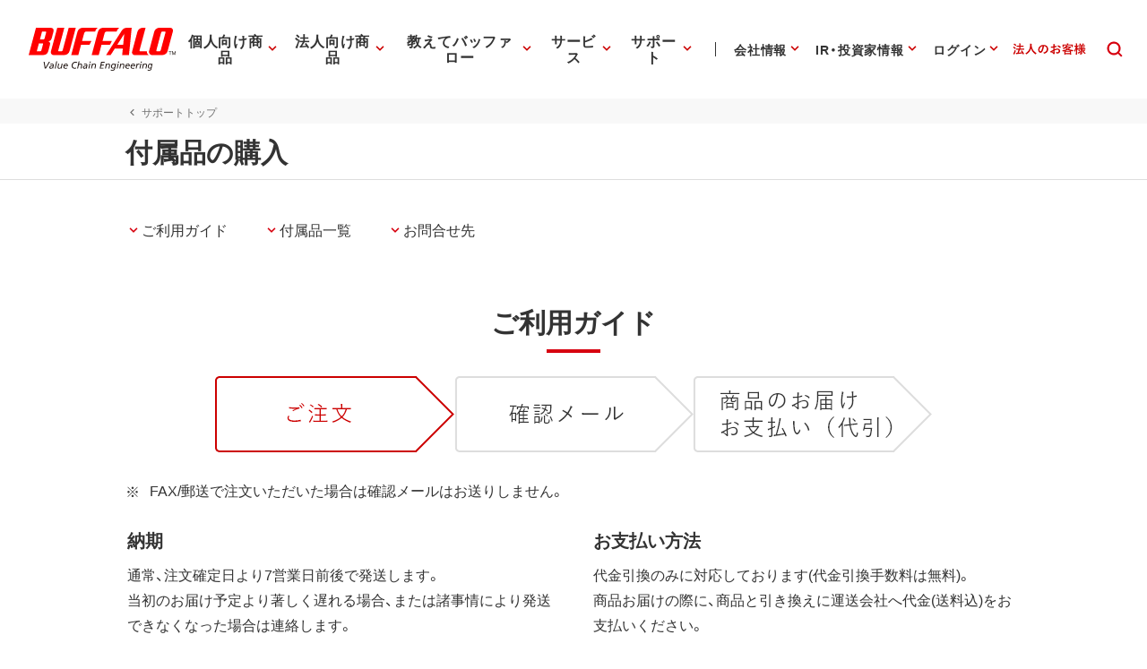

--- FILE ---
content_type: text/plain
request_url: https://www.google-analytics.com/j/collect?v=1&_v=j102&a=1134658567&t=pageview&_s=1&dl=https%3A%2F%2Fwww.buffalo.jp%2Fproduct%2Faccessory%2F%3Fitem_code%3DBSLS6AFU20WH&ul=en-us%40posix&dt=BSLS6AFU20WH%20%3A%20%E4%BB%98%E5%B1%9E%E5%93%81%20%7C%20%E3%83%90%E3%83%83%E3%83%95%E3%82%A1%E3%83%AD%E3%83%BC&sr=1280x720&vp=1280x720&_u=YADAAEABAAAAACAAI~&jid=1987679033&gjid=2042268196&cid=1114718056.1764687973&tid=UA-123644005-2&_gid=135018743.1764687975&_r=1&_slc=1&gtm=45He5bj0h2n81MWSPQH3v77240601za200zd77240601&gcd=13l3l3l3l1l1&dma=0&tag_exp=103116026~103200004~104527907~104528501~104684208~104684211~115583767~115938465~115938468~116184927~116184929~116217636~116217638~116474638&z=1054072977
body_size: -830
content:
2,cG-XNGQKV2VS1

--- FILE ---
content_type: image/svg+xml
request_url: https://www.buffalo.jp/common/img/header/svg/icon_oshiete_degilabo.svg
body_size: 788
content:
<?xml version="1.0" encoding="UTF-8"?>
<svg id="_レイヤー_2" data-name="レイヤー 2" xmlns="http://www.w3.org/2000/svg" viewBox="0 0 56 56">
  <defs>
    <style>
      .cls-1 {
        fill: none;
      }

      .cls-2 {
        fill: #333;
      }
    </style>
  </defs>
  <g id="main_アウトライン">
    <g>
      <rect class="cls-1" width="56" height="56"/>
      <g>
        <rect class="cls-2" x="15.023" y="12.941" width="6.081" height="2.219"/>
        <polygon class="cls-2" points="15.569 24.788 18.966 24.551 22.84 19.221 26.955 19.221 26.955 17.002 13.517 17.002 13.517 19.221 19.641 19.221 15.569 24.788"/>
        <rect class="cls-2" x="22.424" y="12.941" width="1.885" height="1.636"/>
        <rect class="cls-2" x="25.109" y="12.941" width="1.886" height="1.636"/>
        <rect class="cls-2" x="30.152" y="12.941" width="5.562" height="2.219"/>
        <rect class="cls-2" x="30.152" y="16.969" width="5.562" height="2.219"/>
        <polygon class="cls-2" points="38.852 16.478 32.892 24.788 35.766 25.37 42.047 16.478 38.852 16.478"/>
        <rect class="cls-2" x="37.913" y="12.941" width="1.886" height="1.636"/>
        <rect class="cls-2" x="40.598" y="12.941" width="1.886" height="1.636"/>
        <rect class="cls-2" x="14.469" y="27.518" width="9.641" height="2.219"/>
        <polygon class="cls-2" points="15.781 40.863 19.498 39.93 25.491 31.568 23.26 31.568 22.296 31.568 13.235 31.568 13.235 33.787 20.741 33.787 15.781 40.863"/>
        <polygon class="cls-2" points="32.788 39.326 35.398 39.326 35.398 33.034 40.642 33.034 40.642 30.815 35.398 30.815 35.398 27.538 32.788 27.538 32.788 30.815 27.611 30.815 27.611 33.034 32.788 33.034 32.788 39.326"/>
        <polygon class="cls-2" points="28.7 38.489 31.402 34.636 28.387 34.647 25.508 38.832 28.7 38.489"/>
        <polygon class="cls-2" points="36.869 34.701 39.884 38.832 42.765 38.734 39.834 34.69 36.869 34.701"/>
        <rect class="cls-2" x="36.125" y="27.518" width="1.885" height="1.636"/>
        <rect class="cls-2" x="38.81" y="27.518" width="1.886" height="1.636"/>
        <path class="cls-2" d="M13.03,41.926c-.541.109-.891.636-.782,1.177.109.54.633.892,1.178.783.077-.016,7.745-1.51,13.692,1.137.062.028.128.027.192.041v-2.115c-6.417-2.553-13.951-1.09-14.28-1.023Z"/>
        <path class="cls-2" d="M42.97,41.926c-.329-.067-7.865-1.531-14.28,1.023v2.115c.064-.014.13-.013.193-.041,5.948-2.646,13.614-1.153,13.691-1.137.545.107,1.068-.243,1.178-.783.108-.541-.241-1.068-.782-1.177Z"/>
      </g>
    </g>
  </g>
</svg>

--- FILE ---
content_type: image/svg+xml
request_url: https://www.buffalo.jp/common/img/header/svg/icon_service_corporation.svg
body_size: 1464
content:
<?xml version="1.0" encoding="UTF-8"?>
<svg id="_レイヤー_2" data-name="レイヤー 2" xmlns="http://www.w3.org/2000/svg" viewBox="0 0 56 56">
  <defs>
    <style>
      .cls-1 {
        fill: none;
      }

      .cls-2 {
        fill: #333;
      }
    </style>
  </defs>
  <g id="main_アウトライン">
    <g>
      <rect class="cls-1" width="56" height="56"/>
      <path class="cls-2" d="M36.272,34.132c-.945-.199-1.902-.345-2.86-.466v-2.229c.403-.367.769-.769,1.102-1.196,2.106-.107,4.96-1.673,4.96-4.434s-1.182-3.817-2.251-4.195c.301-2.406.035-4.717.019-4.854-.006-.049-.016-.097-.028-.145-.809-2.959-2.051-3.82-2.854-4.053-3.1-4.248-12.778-1.945-13.904-1.66-.351.089-.626.36-.72.709-.094.35.009.723.268.976l.517.504c-2.595,2.017-2.339,6.212-1.886,8.769-.544.103-1.041.325-1.45.692-.787.708-1.203,1.818-1.203,3.21,0,2.534,3.188,4.339,5.107,4.483.345.452.731.875,1.155,1.259v2.206c-.842.115-1.683.249-2.514.424-5.33,1.121-9.198,5.676-9.198,10.831v.419h2v-.419c0-3.837,2.656-7.267,6.46-8.552l2.082,5.734c.112.307.366.54.682.625.085.023.172.034.259.034.232,0,.461-.081.643-.234l1.812-1.52.794,1.791-.47,2.344,1.961.393.368-1.839h1.327l.341,1.827,1.967-.368-.438-2.341.841-1.827,1.836,1.54c.182.153.41.234.643.234.087,0,.174-.011.259-.034.315-.084.569-.318.681-.625l2.122-5.842c3.972,1.196,6.774,4.716,6.774,8.66v.419h2v-.419c0-5.155-3.868-9.71-9.198-10.831ZM37.475,25.806c0,.933-.737,1.609-1.562,2.012.423-1.06.65-2.172.65-3.253v-.23c.091-.227.172-.459.245-.699.353.267.667.849.667,2.17ZM22.525,14.238c.319-.121.555-.396.624-.731.07-.334-.035-.681-.28-.92l-.129-.126c3.37-.591,8.752-.953,10.157,1.516.184.321.495.502.89.505.102.033.854.353,1.477,2.582.019.181.067.693.09,1.385-.79-1.671-1.694-2.449-1.761-2.505-.134-.111-.294-.187-.465-.217-2.767-.5-3.52-.912-3.525-.912h0c-.35-.243-.814-.24-1.16.011-.346.25-.494.692-.37,1.1l.209.687c-1.903-.447-3.553-1.6-3.573-1.614-.33-.232-.771-.245-1.114-.028-1.529.972-2.552,2.133-3.23,3.296.077-1.759.6-3.437,2.161-4.028ZM17.979,25.759c0-.786.197-1.415.541-1.724.146-.132.339-.194.554-.223.004.012.009.034.012.045.011.128.021.208.024.233l.015-.002.012.655c0,1.002.205,2.03.575,3.018-.907-.484-1.733-1.255-1.733-2.002ZM21.138,24.726l-.042-2.312c.14-1.437.75-3.694,3.053-5.401,1.032.622,3.252,1.773,5.534,1.773.316,0,.614-.15.804-.404.188-.254.245-.583.153-.886l-.084-.274c.513.131,1.142.272,1.914.417.523.562,2.058,2.547,2.076,6.556,0,.033.013.061.017.093v.278c0,3.368-2.799,7.12-6.815,7.12-3.783,0-6.61-3.665-6.61-6.959ZM27.748,33.685c1.338,0,2.57-.323,3.664-.871v.569l-3.656,2.293-3.515-2.283v-.523c1.051.514,2.229.814,3.507.814ZM22.464,40.119l-1.517-4.177c.957-.177,1.921-.325,2.882-.417v-.014s2.326,1.512,2.326,1.512l-3.691,3.097ZM28.646,41.7h-1.705l-.88-1.988,1.763-1.479,1.745,1.464-.922,2.003ZM33.183,40.119l-3.741-3.139,2.434-1.527-.004.043c.95.083,1.902.222,2.849.388l-1.539,4.235Z"/>
    </g>
  </g>
</svg>

--- FILE ---
content_type: image/svg+xml
request_url: https://www.buffalo.jp/common/img/header/svg/icon_support_corporation.svg
body_size: 1447
content:
<?xml version="1.0" encoding="UTF-8"?>
<svg id="_レイヤー_2" data-name="レイヤー 2" xmlns="http://www.w3.org/2000/svg" viewBox="0 0 56 56">
  <defs>
    <style>
      .cls-1 {
        fill: none;
      }

      .cls-2 {
        fill: #333;
      }
    </style>
  </defs>
  <g id="main_アウトライン">
    <g>
      <rect class="cls-1" width="56" height="56"/>
      <path class="cls-2" d="M36.271,34.194c-.945-.198-1.902-.344-2.859-.465v-2.229c.403-.367.769-.769,1.103-1.197,2.106-.107,4.961-1.673,4.961-4.434s-1.183-3.817-2.251-4.195c.301-2.406.034-4.717.018-4.854-.006-.049-.016-.097-.028-.145-.809-2.96-2.051-3.82-2.854-4.053-3.099-4.248-12.778-1.944-13.903-1.661-.352.089-.627.36-.721.71s.009.723.268.976l.517.504c-2.594,2.017-2.338,6.21-1.886,8.767-.545.103-1.042.326-1.45.694-.788.708-1.204,1.818-1.204,3.211,0,2.533,3.188,4.338,5.107,4.482.345.452.731.875,1.155,1.26v2.206c-.843.115-1.684.249-2.514.423-5.33,1.122-9.198,5.677-9.198,10.832v.419h2v-.419c0-3.838,2.657-7.268,6.46-8.553l2.082,5.734c.112.308.366.54.682.625.085.023.172.034.259.034.232,0,.461-.081.643-.234l1.812-1.52.793,1.792-.47,2.345,1.961.393.368-1.84h1.326l.344,1.828,1.965-.369-.439-2.341.841-1.827,1.837,1.541c.182.152.41.233.643.233.087,0,.174-.012.259-.034.315-.085.569-.317.682-.625l2.121-5.842c3.972,1.197,6.773,4.717,6.773,8.66v.419h2v-.419c0-5.155-3.868-9.71-9.199-10.832ZM37.476,25.869c0,.934-.738,1.61-1.562,2.013.423-1.06.65-2.172.65-3.253v-.23c.091-.227.173-.46.245-.7.354.267.667.848.667,2.17ZM22.525,14.302c.319-.121.555-.397.624-.731.07-.334-.035-.681-.28-.92l-.129-.126c3.371-.592,8.752-.95,10.157,1.516.183.321.517.505.89.506.102.033.854.353,1.477,2.583.02.18.068.694.092,1.387-.791-1.674-1.696-2.452-1.763-2.509-.134-.111-.294-.187-.465-.218-2.766-.499-3.519-.911-3.524-.911-.348-.243-.814-.24-1.16.01s-.494.692-.37,1.1l.209.688c-1.903-.447-3.553-1.6-3.573-1.614-.33-.233-.771-.245-1.114-.027-1.533.975-2.556,2.138-3.234,3.304.075-1.762.598-3.441,2.165-4.035ZM17.979,25.823c0-.786.197-1.415.541-1.724.147-.132.34-.192.555-.221.003.012.009.032.012.043.011.128.021.208.024.232l.015-.002.012.656c0,1.002.205,2.03.575,3.017-.908-.484-1.734-1.255-1.734-2.002ZM21.139,24.79l-.042-2.316c.14-1.437.75-3.692,3.051-5.397,1.033.621,3.253,1.772,5.535,1.772.316,0,.614-.15.804-.404.188-.255.245-.583.153-.886l-.083-.274c.512.131,1.141.271,1.913.417.523.562,2.058,2.548,2.076,6.556,0,.033.013.061.017.093v.278c0,3.368-2.799,7.12-6.815,7.12-3.783,0-6.609-3.665-6.609-6.959ZM27.748,33.749c1.338,0,2.57-.323,3.664-.871v.569l-3.656,2.293-3.515-2.282v-.523c1.051.514,2.229.814,3.507.814ZM22.464,40.183l-1.517-4.178c.956-.176,1.92-.324,2.882-.417v-.013s2.326,1.512,2.326,1.512l-3.691,3.096ZM28.646,41.764h-1.704l-.881-1.989,1.762-1.478,1.745,1.464-.923,2.003ZM33.184,40.183l-3.742-3.139,2.434-1.526-.004.043c.948.082,1.901.222,2.849.387l-1.537,4.235Z"/>
    </g>
  </g>
</svg>

--- FILE ---
content_type: application/x-javascript; charset=utf-8
request_url: https://cookie.sync.usonar.jp/v1/cs?url=https%3A%2F%2Fwww.buffalo.jp%2Fproduct%2Faccessory%2F%3Fitem_code%3DBSLS6AFU20WH&ref=&cb_name=usonarCallback&uuid=16a0f46f-7e9e-4050-bbb3-84dad566deea&client_id=Pj5cVqx9989f4vRx&v=1.0.0&cookies=%7B%22_gcl_au%22%3A%221.1.1977639896.1764687973%22%2C%22_ga%22%3A%22GA1.2.1114718056.1764687973%22%2C%22_fbp%22%3A%22fb.1.1764687979628.677526995463761202%22%7D&cb=1764687980349
body_size: 120
content:
usonarCallback({"uuid":"16a0f46f-7e9e-4050-bbb3-84dad566deea"})
